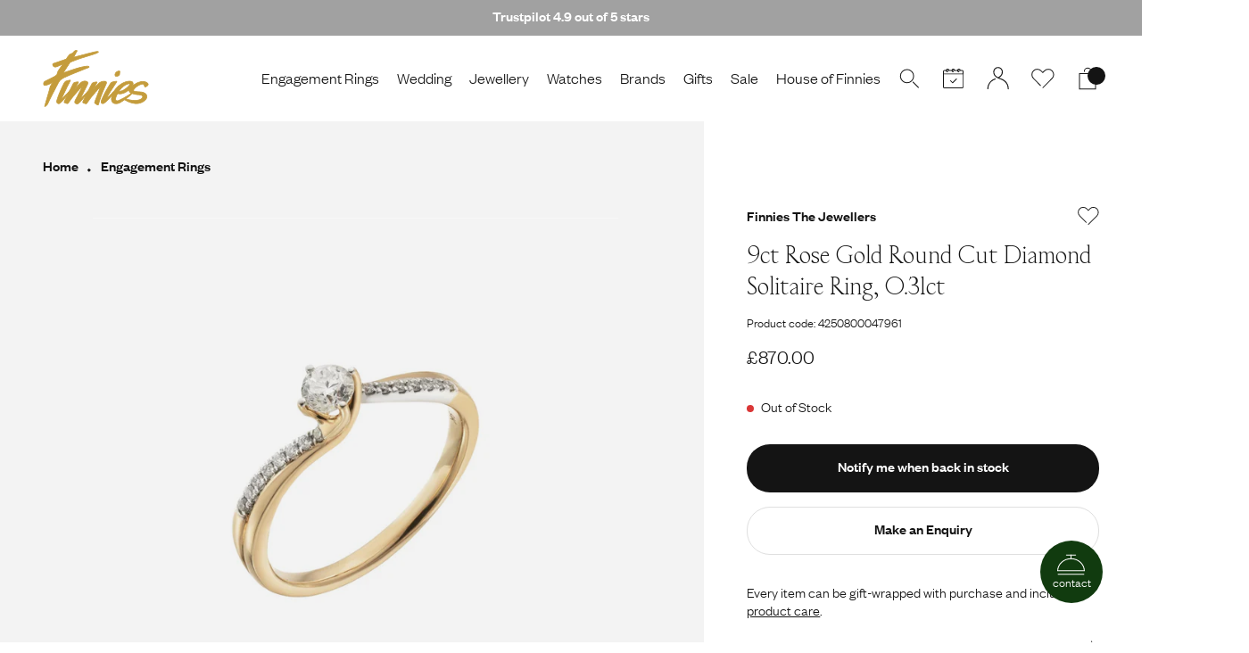

--- FILE ---
content_type: image/svg+xml
request_url: https://finniesthejeweller.simplybook.it/v2/themes/default/inline-assets//empty-provider.svg
body_size: 6504
content:
<svg width="100" height="100" viewBox="0 0 100 100" fill="none" xmlns="http://www.w3.org/2000/svg">
<path fill-rule="evenodd" clip-rule="evenodd" d="M11 26C11 23.5147 13.0147 21.5 15.5 21.5H84.5C86.9853 21.5 89 23.5147 89 26V66H88V26C88 24.067 86.433 22.5 84.5 22.5H15.5C13.567 22.5 12 24.067 12 26V74C12 75.933 13.567 77.5 15.5 77.5H51.5V78.5H15.5C13.0147 78.5 11 76.4853 11 74V26ZM57 41C57 40.7239 57.2239 40.5 57.5 40.5H81.5C81.7761 40.5 82 40.7239 82 41C82 41.2761 81.7761 41.5 81.5 41.5H57.5C57.2239 41.5 57 41.2761 57 41ZM57.5 44.5C57.2239 44.5 57 44.7239 57 45C57 45.2761 57.2239 45.5 57.5 45.5H81.5C81.7761 45.5 82 45.2761 82 45C82 44.7239 81.7761 44.5 81.5 44.5H57.5ZM31.0736 55.0308C31.3166 54.8719 31.5261 54.6971 31.7039 54.5054C31.7616 54.5805 31.8412 54.64 31.9374 54.673L33.5803 55.2378L32.8015 65.3617C32.7896 65.5164 32.8502 65.6678 32.9656 65.7716L34.9656 67.5716C35.1491 67.7368 35.4256 67.7433 35.6167 67.587L37.8167 65.787C37.9472 65.6801 38.0151 65.5147 37.9972 65.3469L36.9243 55.3002L38.8058 54.6915C38.9523 54.8241 39.1157 54.9469 39.2961 55.0604C40.4215 55.769 42.2596 56.1481 44.9525 56.3975C45.9829 56.4991 46.7251 57.192 47.2611 58.3382C47.8005 59.4915 48.0848 61.0191 48.2142 62.5787C48.343 64.1297 48.3156 65.6711 48.2554 66.8285C48.2253 67.4062 48.1871 67.886 48.1566 68.2205L48.1492 68.2998H22.2508L22.2434 68.2205C22.2129 67.886 22.1747 67.4062 22.1446 66.8285C22.0844 65.6711 22.057 64.1297 22.1858 62.5787C22.3152 61.0191 22.5995 59.4915 23.1389 58.3382C23.6748 57.1922 24.4169 56.4993 25.4471 56.3976C28.1948 56.1477 29.9843 55.7431 31.0736 55.0308ZM38.0797 53.6492C38.1062 53.7168 38.135 53.7828 38.1663 53.8473L35.3048 54.7731L32.2625 53.7274C32.2491 53.7227 32.2356 53.7187 32.2221 53.7153C32.2306 53.696 32.2388 53.6767 32.2468 53.6571C32.4176 53.2417 32.4909 52.7918 32.5036 52.3159C33.2663 52.5754 34.1615 52.7188 35.2091 52.6997C36.2351 52.6811 37.1143 52.5192 37.8656 52.2543C37.8516 52.7547 37.9123 53.2215 38.0797 53.6492ZM38.8998 51.7843C39.7367 51.3074 40.3636 50.6832 40.8254 50.0067C41.7869 48.5984 42 47.0147 42 46.1998V40.7998C42 40.6265 41.9103 40.4656 41.7629 40.3745C41.6155 40.2834 41.4314 40.2751 41.2764 40.3526C38.866 41.5578 33.344 42.1826 28.906 36.008C28.8245 35.8946 28.7043 35.8255 28.5764 35.8057C29.9718 33.9926 32.2943 32.7166 35.0808 32.7997C38.1556 32.9448 39.9642 34.0159 41.1248 35.4409C42.3093 36.8951 42.8644 38.7693 43.3142 40.6183C43.3794 40.8866 43.6499 41.0512 43.9182 40.9859C44.1865 40.9207 44.3511 40.6502 44.2858 40.3819C43.8356 38.5308 43.2407 36.4551 41.9002 34.8093C40.5364 33.1349 38.4461 31.9564 35.1234 31.8006L35.1234 31.8006L35.1152 31.8003C31.6283 31.6947 28.7629 33.4925 27.2731 35.9398C26.1298 37.8109 25.6593 40.0727 26.2291 41.6683C26.3187 41.9189 26.5888 42.0555 26.8437 41.979C27.3842 41.8169 27.9131 41.5881 28.4 41.3386V46.1998C28.4 47.012 28.612 48.6447 29.5721 50.0781C30.034 50.7677 30.662 51.3997 31.5008 51.8706C31.4999 51.8871 31.4997 51.9038 31.5004 51.9206C31.5238 52.482 31.4684 52.9205 31.3219 53.2769C31.1797 53.6228 30.9379 53.9248 30.5264 54.1938C29.666 54.7564 28.106 55.1517 25.3547 55.4018L25.3512 55.4022C23.8323 55.5511 22.8499 56.5955 22.233 57.9146C21.6193 59.2269 21.3223 60.893 21.1892 62.4959C21.0555 64.1074 21.0844 65.6972 21.146 66.8805C21.1768 67.4731 21.216 67.966 21.2476 68.3115C21.2634 68.4843 21.2772 68.6203 21.2872 68.7137C21.2922 68.7604 21.2963 68.7964 21.2991 68.821L21.3024 68.8493L21.3033 68.8568L21.3035 68.8589L21.3036 68.8595C21.3036 68.8597 21.3036 68.8599 21.8 68.7998L21.3036 68.8599C21.334 69.1109 21.5471 69.2998 21.8 69.2998H48.6C48.8529 69.2998 49.066 69.1109 49.0964 68.8599L48.6 68.7998C49.0964 68.8599 49.0964 68.8597 49.0964 68.8595L49.0965 68.8589L49.0967 68.8568L49.0976 68.8493L49.1009 68.821C49.1037 68.7964 49.1078 68.7604 49.1128 68.7137C49.1228 68.6203 49.1366 68.4843 49.1524 68.3115C49.184 67.966 49.2232 67.4731 49.254 66.8805C49.3156 65.6972 49.3445 64.1074 49.2108 62.4959C49.0777 60.893 48.7807 59.2269 48.167 57.9146C47.5501 56.5955 46.5677 55.5511 45.0488 55.4022L45.0461 55.4019C42.3397 55.1513 40.7283 54.7805 39.8289 54.2142C39.3994 53.9437 39.1493 53.6383 39.0109 53.2848C38.8685 52.9208 38.827 52.4609 38.8967 51.8571C38.8995 51.8326 38.9005 51.8083 38.8998 51.7843ZM27.0461 40.8532C26.8378 39.6762 27.1859 38.0448 28.07 36.555C28.0774 36.5674 28.0854 36.5796 28.094 36.5916C28.769 37.5307 29.4704 38.3252 30.1852 38.9932C30.1331 39.0348 30.0602 39.0922 29.969 39.1616C29.7671 39.3153 29.4768 39.527 29.126 39.7569C28.5426 40.1391 27.8089 40.5602 27.0461 40.8532ZM41 41.5603C38.6083 42.4526 34.6646 42.641 30.9502 39.657C30.9412 39.6658 30.9319 39.6743 30.9221 39.6825L30.7913 39.5272L30.7912 39.5272C30.922 39.6826 30.922 39.6826 30.9219 39.6827L30.9217 39.6828L30.9212 39.6833L30.9197 39.6846L30.9145 39.6889L30.8961 39.7041C30.8802 39.7172 30.8573 39.7359 30.8278 39.7596C30.7688 39.8071 30.6833 39.8747 30.5747 39.9573C30.3579 40.1224 30.0482 40.3482 29.674 40.5933C29.5864 40.6507 29.495 40.7094 29.4 40.7688V46.1998C29.4 46.8876 29.588 48.3049 30.4029 49.5216C31.1949 50.7039 32.6092 51.7468 35.1909 51.6999C37.7845 51.6527 39.2065 50.6046 39.9996 49.4429C40.8131 48.2512 41 46.8849 41 46.1998V41.5603ZM34.5574 55.5737L33.8175 65.193L35.3156 66.5413L36.9742 65.1842L35.9522 55.6147L35.4539 55.7759C35.3509 55.8092 35.2398 55.8082 35.1374 55.773L34.5574 55.5737ZM57.5 36.5C57.2239 36.5 57 36.7239 57 37C57 37.2761 57.2239 37.5 57.5 37.5H75C75.2761 37.5 75.5 37.2761 75.5 37C75.5 36.7239 75.2761 36.5 75 36.5H57.5ZM78 36.5C77.7239 36.5 77.5 36.7239 77.5 37C77.5 37.2761 77.7239 37.5 78 37.5H81.5C81.7761 37.5 82 37.2761 82 37C82 36.7239 81.7761 36.5 81.5 36.5H78Z" fill="#0B3052"/>
<path fill-rule="evenodd" clip-rule="evenodd" d="M57.5 71.0196C57.5 63.5529 63.5529 57.5 71.0196 57.5C78.4863 57.5 84.5392 63.5529 84.5392 71.0196C84.5392 78.4863 78.4863 84.5392 71.0196 84.5392C63.5529 84.5392 57.5 78.4863 57.5 71.0196ZM71.0196 56.5C63.0006 56.5 56.5 63.0006 56.5 71.0196C56.5 79.0386 63.0006 85.5392 71.0196 85.5392C79.0386 85.5392 85.5392 79.0386 85.5392 71.0196C85.5392 63.0006 79.0386 56.5 71.0196 56.5ZM67.0317 66.3247C66.8364 66.1294 66.5198 66.1294 66.3245 66.3247C66.1293 66.5199 66.1293 66.8365 66.3245 67.0318L70.3578 71.065L66.3245 75.0982C66.1293 75.2935 66.1293 75.6101 66.3245 75.8053C66.5198 76.0006 66.8364 76.0006 67.0317 75.8053L71.0649 71.7721L75.0981 75.8053C75.2934 76.0006 75.61 76.0006 75.8052 75.8053C76.0005 75.6101 76.0005 75.2935 75.8052 75.0982L71.772 71.065L75.8052 67.0318C76.0005 66.8365 76.0005 66.5199 75.8052 66.3247C75.61 66.1294 75.2934 66.1294 75.0981 66.3247L71.0649 70.3579L67.0317 66.3247Z" fill="#FF3259"/>
</svg>


--- FILE ---
content_type: application/javascript; charset=utf-8
request_url: https://searchanise-ef84.kxcdn.com/preload_data.7F9b7h9A6G.js
body_size: 8548
content:
window.Searchanise.preloadedSuggestions=['eternity rings','engagement rings','dress rings','diamond earrings','ladies watches','pearl earrings','gold necklace','sapphire ring','silver bracelet','wedding rings','pearl necklace','gold bracelets','mens watches','diamond ring','omega watch','hoop earrings','diamond necklace','tudor watches','gold chain','silver earrings','georg jensen','stud earrings','rose gold jewellery','emerald ring','diamond stud earrings','ruby rings','diamond pendant','diamond rings','gold hoop earrings','gold bangle','gold earrings','9ct yellow gold','white gold necklaces','drop earrings','ruby ring','silver necklace','georg jensen jewellery','gucci ladies','ladies sale','diamond bracelet','gucci ring','emerald rings','black diamond','white gold earrings','silver chain','pink sapphire','cubic zirconia','pearl ring','signet ring','gold pendants','rose gold','ear rings','gold bangles','silver bangle','yellow gold earrings','blue topaz','platinum rings','pearl bracelet','ladies dress rings','heart necklace','men’s watches','sapphire rings','diamond necklaces','cuff links','silver bracelets','eternity ring','wedding ring','wedding band','diamond drop earrings','citizen watches','ladies watch','diamond bracelets','childrens jewellery','sapphire necklace','star wars','gold ring','mens rings','gucci bracelet','9ct yellow gold chain','gents cufflinks','roberto demeglio','gold bracelet','sapphire earrings','diamond bangle','yellow diamond','oval diamond ring','white gold','bell ross','pearl rings','silver rings','diamond solitaire ring','heart pendant','mens bracelet','diamond pendants','platinum wedding ring','yellow gold rings','diamond hoop earrings','yellow gold necklace','aquamarine ring','three stone engagement rings','ladies rings','pearl pendant','michel herbelin watches','wedding bands','gold rings','silver ring','gold stud earrings','silver jewellery','gold necklaces','gents tissot watch','sterling silver','gold pendant','raymond weil','sale rings','white gold rings','tennis bracelet','yellow diamond rings','emerald earrings','omega seamaster','pink sapphire ring','gold charms','mother of pearl','oval engagement rings','ruby earrings','amethyst rings','gold chains','gucci necklace','white gold chain','silver bangles','signet rings','ladies longines','silver necklaces','heart earrings','diamond dress rings','pocket watch','cross necklaces','rose gold rings','18ct gold','diamond cluster rings','gold watch','silver cubic zirconia','tag watches','baby bangle','gucci earrings','blue sapphire','platinum diamond rings','diamond stud','jewellery box','silver pendants','white gold pendant','fope bracelet','halo rings','seiko watches','white gold bracelets','bell and ross','tudor black bay','engagement ring','hugo boss','gucci watch','georg jensen home','white gold necklace','pearl necklaces','gents longines watches','chopard happy heart','platinum ring','tissot prx','yellow gold bracelets','diamond eternity ring','mens bracelets','citizen eco drive mens','rose gold earrings','initial pendants','cluster ring','gents watches','white gold hoop earrings','ruby necklace','sterling silver earrings','pink diamond','yellow gold chain','cubic zirconia ring','pendant necklace','heart ring','gold hoops','earrings gold','emerald cut','ladies silver rings','white gold diamond earrings','bracelets gold','raymond weil ladies watch','sale ring','gents rings','tanzanite ring','black diamonds','yellow gold','sale earrings','platinum diamond ring','gold eternity rings','ladies watches sale','rings ladies','yellow gold drop earrings','yellow gold bangle','halo ring','cubic zirconia earrings','hugo boss watch','gold dress rings','st christopher','emerald necklace','breitling watch','ladies jewellery','gold hoop','platinum eternity rings','ladies necklaces sale','ladies bracelets','marquise diamond','charm bracelet','hip flask','rose gold necklace','pink ring','blue topaz ring','baguette ring','ladies longines watches','yellow gold hoop earrings','white gold bangle','opal ring','pre owned watches','rose gold bracelet','ladies wedding rings','black diamond ring','white gold ring','mens chain','solitaire ring','yellow sapphire','yellow gold diamond earrings','cartier watch','fope necklace','diamond dress ring','white gold pendants','gucci jewellery','gucci rings','earrings hoop','yellow gold bracelet','yellow gold ring','men’s rings','stud ear rings','george jensen','sapphire and diamond ring','bulova watches','gold chain necklace','white gold bracelet','messika bracelet','bracelet gold','ladies necklaces','gold cross','3 stone diamond ring','sterling silver chain','gold plated','silver stud earrings','ladies silver bracelets','omega speedmaster','pear shaped diamond rings','chopard watch','sapphire bracelet','silver hoop earrings','gift vouchers','messika ring','gifts for her','rado watch','amethyst earrings','sterling silver jewellery','cross necklace','watches mens watches','huggie earrings','diamond earring','yellow gold engagement rings','lalique crystal','ladies herbelin watches','ladies gold rings','torque bangle','silver pendant','princess cut ring','gents bracelets','ruby pendant','men’s bracelet','aqua marine','pearl bracelets','initial necklace','black ring','platinum engagement rings','sapphire and diamond rings','baguette diamond','pearl earring','pearl jewellery','rub over rings','pearl drop earrings','white gold diamond ring','ladies citizen eco drive watches','marquise ring','sale watches','gold bracelets yellow gold','9ct gold chain','yellow diamond ring','ladies silver bangles','bracelet silver','diamond band','pear ring','links of london','long necklaces','mens watch','tennis bracelets','diamond solitaire','ladies gold watches','emerald cut diamond','wall clocks','ladies earrings','gold lockets','9ct gold necklace','5 stone diamond ring','white gold diamond necklace','heart bracelet','18ct gold ring','michel herbelin','emerald pendant','dress ring','gold wedding ring','18ct yellow gold','stone earrings','chain necklace yellow gold','diamond studs','ladies ruby rings','tissot gent','ladies earings','shaped ring','georg jensen christmas','rubover ring','yellow gold pendant','sale necklaces','9ct gold','pink diamond ring','gold diamond earrings','womens watches','18ct earrings','diamond bangles','pocket watches','watch box','ladies bracelet','9ct yellow gold earrings','ladies gold bangles','sterling silver rings','men’s chain','zircon jewellery','yellow gold pendant necklace','diamond hoop','three stone','amethyst ring','white gold dress rings','leather bracelet','sale ladies','sterling silver bracelets','gold diamond necklaces','chopard sale','cluster rings','ladies bangles','18ct gold chain','hoop earring','oval diamond','t fit','solitaire diamond earrings','baguette diamond ring','ladies pendant necklace','18ct gold earrings','ladies gold dress rings','baby gifts','ladies wedding band','maple leaf','heart necklaces','freshwater pearl','ruby and diamond rings','diamond solitaire earrings','black bay','finnies the jewellers','platinum eternity ring','wedding gifts','emerald and diamond rings','pre owned','ladies tissot watches','9ct rose gold','yellow gold diamond pendant','diamond cluster','garnet ring','opal earrings','longines ladies watches','tungsten ring','rose gold chain','baby bracelets','white gold stud earrings','diamond wedding rings','oval engagement ring','9 gold earrings','watch winder','blue sapphire ring','yellow gold stud earrings','silver ear rings','white gold necklace pendant','silver charms','hugo boss watches','ladies dress ring','white gold wedding rings','gold heart necklace','watches ladies','citizen watch','mantel clocks','morganite rings','mens ring','boss bracelet','18ct gold diamond eternity rings','white gold diamond bracelet','cartier tank','circle pendant','rose gold ring','long necklace','curb chain','lab diamonds','bangles gold','seiko prospex','white gold diamond pendant','omega watches','gold charm','diamond cluster ring','gucci bracelets','topaz ring','rose gold bangle','ladies gold chain','white gold bangles','bracelet sale','three stone diamond ring','wall clock','rubover set','ladies ring','chopard ring','twist ring','rub over','maple leaf diamond ring','boss watch','pearl stud earrings','diamond engagement rings','bracelet white gold','silver gifts','oval ring','sapphire pendant','sapphire and diamond','gucci watches','earrings sale','ladies wedding bands','solitaire earrings','white gold drop earrings','puzzle ring','ladies necklace','yellow and white gold','flower ring','rose quartz','diamond hoops','yellow gold diamond ring','gold cross pendant','princess cut','photo frame','diamond and sapphire ring','mens gifts','t bar necklace','pink diamonds','gold band','platinum wedding rings','bar necklace','gold bracelet ladies','blue ring','black diamond rings','tag watch','pear earrings','five stone','gold diamond bangle','diamond cross','chopard bracelet','solitaire diamond ring','emerald bracelet','two tone ring','yellow stone','pearl and diamond earrings','mens wedding ring','gold ladies watches','ladies watches rado','messika necklace','st christopher pendant','yellow gold pendants','tanzanite earrings','diamond pendant necklaces','18ct white gold','gents signet rings','gold and diamond bracelet','necklace silver','rose gold diamond ring','diamond solitaire necklace','sapphire pendants','children jewellery','pearl pendant gold','turquoise jewellery','channel set ring','wedding ring set','diamond band ring','diamond eternity rings','yellow gold eternity rings','chain necklace','white gold and diamond ring','sapphire jewellery','white gold diamond stud earrings','gold engagement rings','garnet jewellery','christening gifts','platinum sapphire ring','russian wedding ring','dress gold rings','gold drop earrings','silver earring','pink tourmaline','diamond drop','watch sale','platinum jewellery','iwc gents watches','pear diamond ring','gents wedding rings','ladies bracelets gold','ladies gold ring','engagement rings engagement rings gold','link bracelet','sapphire necklaces','baguette rings','mens jewellery','rose gold pendant','gold locket','gents automatic watch','silver cufflinks','amethyst pendant','diamond cluster earrings','art deco','coloured stone rings','hip flasks','single diamond ring','pear cut','doxa sub 200','rings sale','stud earrings silver','ruby necklaces','platinum diamond eternity ring','multi stone','gold wedding band','tree of life','emerald cut ring','9ct gold ring','halo pendant','t bar','sale bracelets','aquamarine earrings','wishbone ring','tissot seastar','breitling superocean','green watch','clip on earrings','baby bangles','mens leather bracelet','pearl pendants','ladies diamond rings','kilt pin','ladies citizen watches','chain bracelet','gold earring','ear cuff','wedding set','pendant necklaces','bubble ring','diamond platinum rings','ladies silver necklaces','stud earring','seiko mens watches','yellow gold wedding bands ladies','mens necklaces','diamond wedding ring','five stone diamond rings','ladies raymond weil watches','yellow and white gold ring','9ct gold stud earrings','cross pendant','herbelin watches','four stone ring','silver cubic zirconia ring','gold ear rings','aquamarine pendant','drop necklace','men rings','diamond solitaire pendant','blue topaz earrings','white gold earring','men’s bracelets','circle earrings','men bracelet','gold cross necklace','emerald jewellery','9ct yellow gold necklace','diamond white gold pendant','tudor pelagos','sale pendants','18ct yellow gold necklaces','gold diamond rings','opal rings','watch straps','gold plated jewellery','engagement and wedding ring set','ankle bracelets','platinum wedding','women’s gold ring','stud diamond earrings','three stone ring','gold pearl','diamond tennis bracelet','celtic ring','pear shape','two tone rings','cocktail rings','line bracelet','pink sapphire rings','men wedding ring','longines legend diver','gold stud earring','necklace chain','9ct gold charms','saphire rings','pave diamond ring','bell and ross men','rose gold necklaces','ladies signet ring','9ct white gold chain','citrine jewellery','white gold hoops','ladies pendants','peridot earrings','white gold hoop','heart rings','diamond earrings yellow','three stone diamond rings','pearl drop','ruby bracelet','blue earrings','earrings diamond stud','peridot ring','tissot ladies watches','gold diamond bracelet','emerald cut diamond ring','circle necklace','gold stud','size l','gents ring','ladies pendant','platinum sapphire','diamond ring yellow gold','sale necklace','yellow sapphire ring','diamond jewellery','solitaire pendant','ruby and diamond ring','earrings silver','tie bar','white gold diamond pendants','canadian diamonds','halo earrings','christmas sale','silver bangles and bracelets','ladies wedding rings gold','diamond white gold ring','tudor royal','mens boss watches','diamond wedding band','diamond sale','5 diamond ring','silver ladies bracelet','messika bangle','rings size j','gucci necklaces','necklaces yellow gold','tissot mens watches','ceramic rings','1ct diamond ring','blue topaz rings','18 white gold diamond necklace','3 stone ring','silver locket','oval diamond ring gold','pearl earings','diamond necklace white gold','gold chain bracelets','pearl and diamond','ceramic bracelet','two tone','tie pin','gold ear','diamond pear ring','initial s','gold necklace with','yellow diamond engagement rings','mens necklace','silver stud','mens gold chain','emerald stone rings','necklaces and pendants','marquise diamond ring','rose gold bracelets','platinum solitaire engagement rings','baguette cut','fope ring','aqua terra','flower pendant','drop diamond earrings','diamond engagement ring','diamond halo ring','gold watches','yellow gold necklaces','ladies gold band ring','charm bracelets','platinum eternity','black diamond earrings','gold necklace 9ct','18ct white gold diamond ring','ladies silver chain','gifts for him','18 gold chains','sale ladies rings','chanel watches','diamond wedding bands','silver drop earrings','belcher chain','yellow and white gold earrings','diamond earrings stud','sapphire diamond ring','white gold diamond drop earrings','chopard watches','gold yellow gold bangle bracelets','open rings','ladies gold necklaces','gucci ladies watches','lalique jewellery','gold dress ring','bracelet diamond','necklace diamond','18 yellow gold','raymond weil watches','9ct gold earrings','pear ring diamond','white gold and diamond necklaces','topaz necklace','gents watch','diamond necklace set','gold wedding rings','second hand','4 stone diamond ring','diamond stud earring','brown diamond','morganite ring','eco drive','silver hoop earring','earrings white gold','trilogy ring','longines watches','dolce vita','sapphire bracelets','wine glasses','bracelet watch','18 ct gold','rose gold pendants','solitaire diamond necklace','watches mens','sterling silver necklace','tanzanite rings','engagement rings engagement ring','citizen promaster','pearl stud','hinged bangle','men watch','band rings','ruby jewellery','coloured stone','square ring','gold studs','cuff earrings','diamond bubble ring','pink rings','18 ct gold earrings stud','bracelets silver','yellow gold wedding band','green amethyst','aquamarine rings','necklaces silver','opal necklace','ladies gold watch','tissot watches','emerald and diamond ring','princess cut diamond ring','omega ladies','robert demeglio','white gold rings ladies','necklaces diamonds','garnet pendant','18ct yellow gold earrings','maple leaf ring','initial pendant','bridal set','black pearl','yellow gold diamond necklace','sterling silver ring','ladies diamond','omega constellation','white gold pearl earrings','baby jewellery','second hand watches','diamond circle necklace','smoky quartz','white earrings','collar necklaces','diamond neck','doxa sub 300','ring band','stone necklaces','yellow gold diamond stud earrings','eternity rings gold','diamond rub over ring','mens gold bracelet','diamond solitaire stud earrings','green ring','diamond and ruby rings','wedding ring with diamonds','infinity necklace','heart diamond','size i','leather watch','white gold wedding band','gucci silver bracelet','18ct yellow gold ring','cushion cut diamond','ladies gucci rings','ladies wedding ring','14ct gold rings','fope rings','yellow ring','white gold dress ring','male wedding band','pearl ear rings','pink stone','18ct yellow gold bracelets','hoop earrings yellow gold','star earrings','yellow gold bangles','diamond and pearl necklace','three diamond ring','men necklace','ceylon sapphire','drop earring','happy hearts','pink sapphire earrings','choker necklace','jewellery necklaces','ladies chain and pendants','stud ear','diamond and sapphire rings','white gold diamond bangle','diamond circle pendant','gold heart','five stone diamond','ladies gold pendant necklace','tiffany bracelets','9ct diamond ring','double chain necklaces','yellow gold hoops','l necklace','gold bands','roberto demeglio ceramic','white gold diamond necklaces','st christopher necklaces','gift voucher','pear diamond','mens wedding rings','celtic rings','candle holder','pave ring','crossover ring','childrens earrings','silver and enamel','gents gold','diamond brooches','puzzle rings','yellow gold and diamond ring','swiss watches','gold chain necklaces','platinum wedding band','topaz earrings','solitaire engagement ring','baguette ring diamond','silver pendant silver','9ct yellow gold diamond ring','sale bracelet','ladies gold wedding band','diamond line bracelet','chopard happy diamond','pearl and diamond necklace','aquamarine jewellery','georg jensen earrings','5 stone diamond','oval diamond rings','gold diamond necklace','sale diamond rings','tudor watch','platinum chain','the yellow diamond ring in the','gold necklace with diamonds','oval cut','platinum solitaire diamond ring','diamond rin','silver frame','drop diamond','5 stone ring','doxa sub','bracelets and bangles','ruby diamond ring','9ct gold pendants','sterling silver bangle','cross over ring','earrings stud','pear necklace','rings with a yellow stone','wave ring','pear shaped diamonds','bracelet pearl','rose gold a','18ct rings','recarlo ring','watch strap','earrings hoops','gents bracelet','gents silver rings','halo diamond rings','michel herbelin ladies','mens bracelet leather','torque ring','ring size o','cubic zirconia bracelet','gold curb chain','mens sale','carriage clock','men’s silver chain','sale watches ladies','gold heart earrings','mens earrings','chopard necklace','insurance valuationt','pear cut diamond ring','heart pendants','diamond drop necklace','bell & ross','ladies white gold bracelets','white gold eternity ring','hugo boss bracelet','silver hoop','wedding rings ladies','sterling silver charms','yellow gold engagement ring','strand ring','gold ruby rings','scottish jewellery','9ct gold drop earrings','silver heart','messika earrings','silver cross','wedding rings gold','locket necklaces','white gold sapphire','ruby and diamond','knot earrings','hoop diamond earrings','gifts for men','diamond yellow','gold hoop earring','mens chain necklaces','pewter quaich','lab grown','gucci bangle','women’s rings','mens bangle','gold disc','round pendant','sterling silver bracelet','whisky glasses','cubic zirconia pendant','silver bangle ladies','ladies sale rings','ladies platinum wedding ring','money clip','cross pen','solitaire diamond stud earrings','move uno ring','ladies platinum rings','4 diamond ring','long pendants','men’s watch','black bracelet','longines hydroconquest','gem stone rings','silver jewelry','wave ring with','pink pearl','amethyst necklace','ladies gold necklace chain','fope earrings','pearl bangle','two tone watch','sale rings yellow gold','gold watches ladies','mens leather strap watches','childrens bangle','lalique ring','gents diamond rings','candle sticks','silver watch','gold bar necklace','radiant cut','yellow gold diamond bracelet','rope chain','gift ware','citizen watches mens eco drive','dress diamond ring','pear cut ring','earrings drop','gifts for','ear rings stud','white gold chains','white gold diamond hoop earrings','earrings diamond','pearl earrings stud','ring sale','mother of pearl bracelet','diamond heart pendant','gucci horsebit','rings rose gold','cluster diamond rings','sale pendant','jewellery sets','gents sale watches','citizen eco drive','mens wedding','9ct rings','cluster engagement ring','black and white diamond','three row','gold drop','rainbow sapphires','men’s ring','rings gold','necklace white gold','9ct white gold pendant','quaich silver','swirl pendant','chopard happy diamonds','platinum band','diamond and sapphire necklace','necklace st ch','expanding bangle','single diamond','carriage clocks','ladies silver watches','pear drop earrings','platinum round brilliant','sapphire and diamond bracelet','white and yellow gold ring','diamond chain necklace','garnet earrings','yellow gold emerald rings','diamond ring 9ct gold','huggie hoop','emerald diamond ring','ladies gold pendants the sale','divers watch','oval cut diamond ring','three stone rings','emerald earring','pink sapphire rings platinum','candle holders','diamond and ruby ring','full eternity rings','tudor gmt','pearls necklace','coloured diamonds','satin rings','resize a ring','girls jewelry','18ct gold bangle','bracelet roberto','18 ct gold chain','old earrings','blue watch','tissot seastar 1000','platinum engagement ring','pendant necklace gold','diamond drop pendant','18 ct yellow gold rings','18 yellow gold jewelry','ring set','gucci mens watches','18 ct yellow gold wedding rings','initial necklaces','necklace with','black stone ring','diamond stud ear rings','4mm gold','la grande classique','tahitian pearls','9ct gold diamond necklaces','18 yellow ct rings','georg jensen rings','white gold engagement rings','chain necklaces','messika move uno','blue sapphire earrings','men’s necklace','emerald necklaces','link necklace','5 diamond engagement ring','emerald and diamond earrings','platinum wedding bands','silver charm','ring women','pearl diamond earrings','mens battery watch','diamond cut ring','tudor ranger','rose gold diamond earrings','ladies dress','white gold 9ct','halo diamond ring','baby bracelet','pink necklace','ladies rose gold watch','gold rings women','sapphire bangle','18ct gold rings','silver bracelet with','gents chain','graduation gifts','sale diamond pendants','18ct white gold ring','and roun','mother of pearl jewellery','pink earrings','18ct gold diamond rings','bangles silver','gold signet rings','blue necklace','white gold earri g','sapphire stud earrings','stainless steel jewellery','earrings studs','platinum emerald ring','channel set diamond rings','peridot necklace','two row','diamond white gold bangle','men\'s watches','diamond earrings diamond stud','cubic zirconia rings','hugo boss mens watch','gucci boule','wishbone rings','white gold ladies pendant pendants','akoya pearl','court wedding ring','rings in sale','silver gs','pear shaped','earring stud','marquise rings','solitaire diamond rings','black diamond necklace','pearl drop necklace','platinum earrings','dress rings diamonds','happy diamonds','fope bracelets','mens leather','diamond and pearl earrings','gold earings','necklace gold','gold necklace chain','bangle white gold','green tourmaline','womens watch','gia certified','illusion ring','diamond white gold rings','white topaz','18 ct gold wedding rings','heart gold necklace','gold oval ring','platinum round cut diamond solitaire ring','sapphire and diamond pendant','ladies diamond and gold bangles','hoop earrings gold','solitaire diamond pendant','jensen silver','curb bracelet','longines conquest','black bay pro','silver ladies rings','diamond pendant white gold','gift for','blue stone','home gifts','limited edition','hot diamonds','gold cross and chain','four diamond','boss ladies watches','raymond weil watch','y necklace','long drop diamond earrings','rolex watches','band ring ladies','long drop','gold link bracelet','torque bangles','two tone earrings','halo engagement ring','chronograph watch','ring size j','gold necklace 16','princess cut rings','rings sapphire','cultured pearl','diamond halo pendant','bar set','yellow gold link bracelet','line diamond bracelets','sale bracelets gold','3 diamond ring','sale diamond','18ct white gold diamond pendant','freshwater pearl earrings','tissot pr 100','emerald engagement rings','stone earring','cuff bracelet','diamond earrings studs','9 gold ring','hugo boss mens','gold pearl necklace','oval cut ring','three stone diamon','single earring','mens silver chain','1ct diamond stud earrings','gold and diamond rings','2 carat diamond','men’s wedding ring','rubover pendant','pink diamonds rings','mens gold bracelets','chopard happy sport','3 gold bangle','18ct yellow gold necklace','9ct gold pendant necklace','drop earrings white gold','ladies gucci watches','star bracelet','bubble rings','initial a','longines spirit','diamond cluster pendant','gold diamond ring','necklaces white gold','key rings','shaped wedding ring','gold heart necklaces','five stone diamond ring','diamond ear rings','necklace heart','stacking rings','sapphire cluster ring','round diamond','pear shaped ring','herbelin ladies','wedding ring gold','infinity bracelet','ladies yellow gold chain','single diamond necklace','claddagh ring','pear bracelet','sapphire jewelry','yellow gold rings ladies','18 gold earrings','cluster diamond ring','silver z','gold earrings stud','decanter and glasses','ball stud earrings','four stone diamond ring','sapphire earring','blue sapphire necklace','chopard rings','9ct yellow gold bracelet','wedding gift','and diamond','baguette gold','earrings yellow gold','rose gold wedding','gucci silver','9ct yellow gold stud earrings','men bracelets','sale jewellery','engagement rings three stone','h pendant','pink sapphire and diamond rings','yellow gold dress ring','ladies gold bracelet','men chain','long earrings','two row diamond rings','sapphire eternity ring','picture frame','ladies watches gold','blue diamond','wedding rings women','ladies boss watches','diamond and emerald ring','blue stone and diamond ring','pear shape diamond ring','tahitian pearl','open heart','ladies diamond watches','emerald pendants','yellow diamonds','diamond solitaire necklaces','two stone diamond rings','tungsten carbide','pearl jewelry','mens rings stone','diamond necklace with gold chain','ladies citizen watch','zirconia ring','rings coloured','diamond cluster engagement ring','multi sapphire','emerald ring gold','eternity rings platinum diamond','sapphire and diamond necklace','h necklace','black earrings','gents wedding','ruby pendants','emerald rings platinum','bezel set','watch straps leather','and diamond pendants','diamond eternity','longines watch','pendant and necklace','gold solitaire ring','red arrows','coloured diamond','9ct yellow gold hoop earrings','mens gold rings','9ct gold necklaces','coloured stone ring','black rings','gucci mens','silver cubic zirconia earring','gold diamond drop earrings','white gold ladies dress ring','mens gold ring','jewelry sale','anniversary gifts','expanding ring','marquis diamond ring','white gold stud earring','ladies gold','link chain','watch ladies raymond weil','pear diamond necklace','diamond and emerald rings','ceylon sapphire ring','ladies gold wedding','mens silver','yellow gold hoop','round diamond gold earring','ladies silver','blue stone ring','gold ring size m','mens gold chain bracelets','diamond three','size j','ladies silver ring','lemon quartz','ladies earring','tissot ladies','ladies ring size t','yellow stone necklace','pendants 9ct gold','mens watches sale','gold bar','ruby bracelets','20 gold chain','three stone diamond','mens sale watches','chopard watch ladies','yellow gold diamond pendants','bracelet gold diamonds','platinum diamond wedding ring ladies','white gold stud','gucci ring men','diamond halo earrings','ladies gold chain necklaces','necklace and earrings','ladies bangle','drop gold earrings','crystal gifts','gucci necklace women','aqua marine rings','band ring','silver photo frame','ankle bracelet','silver heart bracelet','double row','automatic watch','pearl and gold necklace','mens bracelet silver','sapphire and diamonds','necklaces for women','gold and pearl earrings','tag her','flower earrings','gold mens','dia rings','black and white diamonds','platinum set diamond ring','rose gold wedding ring','diamond rings in platinum','crystal glass','white gold necklaces with diamonds','diamond platinum engagement rings','crystal ring','pink sapphire necklace','salt and pepper','ladies pink rings','sale 18 gold','rings men','diamond ear','lapis lazuli','raymond weil toccata','yellow gold diamond','shaped eternity ring','rose gold bangles','rings for men','mens gold','white pearl necklaces','stud earrings white gold','tanzanite pendant','7 diamond ring','emerald bracelets','sterling silver cubic','sale mens watch','18 cl gold necklace','rub over earrings','cocktail ring','seven stone diamond','bracelet bangle','pearl set','citizen star wars','square earrings','ballpoint pen','gold rings dress','rings size n 1/2','ear cuffs','double chain','citizen tsuyosa','white gold & diamond necklaces','ladies chain','diamond heart','hoop ear rings','gold and diamond drop earrings','18ct bangle','diamond stud ear','london blue topaz','18ct white gold diamond bangles','men watches','cluster diamond','tudor black','bezel ring','dress ring yellow gold','silver necklace with','huggie hoop earrings','tie clip','wedding band set','rings size u','raymond weil ladies watches','and diamond earrings','mens silver ring','raymond weil tango','silver pendant necklace','infinity rings','star necklace','michel herbelin newport','sale diamond necklaces','diamond solitaire rings','yellow gold sapphire ring','ruby and diamond earrings','9ct gold hoop earrings','broad ring','for wedding','longines master collection','green stone','silver link bracelet','diamond wedding rings band','diamond and sapphire engagement ring','yellow gold diamond rings','gold disc pendant','diamond cut wedding','oval diamond engagement ring','9 yellow gold ring','mens citizen watches','rose gold watch','ring size i','eternity rings 18ct','skeleton watches','heart earring','jewellery rings size j','emeral ring','lalique fish','marquise earrings','oval cut engagement rings','legend diver','silver studs','gucci interlocking','pendant silver','9ct gold bracelets','ice cube bangle','men’s diamond ring','square diamond ring','chopard pen','solitaire diamond','marquise diamond rings','gold and necklace','yellow gold chain necklace','herbelin watch','mens tissot watches','oval pendant','diamond studs earrings','silver chain necklace','gift card','stone eternity ring','ladies gold necklace necklace','9ct yellow gold ring','diamond wedding band platinum','diamond earrings yellow gold','white gold and gold necklace','george jensen silver','men necklaces','sapphire and diamond earrings','gucci ladies watch','18ct yellow gold rings','pear halo','white gold diamond solitaire earrings','emerald stone','butterfly earrings','diamond flower ring','omega moonwatch','diamond ring sale','gold and diamond ring','silver pearl','shaped ring gold','white pearl necklace','yellow gold chains','4 stone ring','all rings','ladies gucci','halo necklace','gold ladies necklaces','blue topaz necklace','9 yellow gold earrings','ladies wedding rings with diamonds','gucci gold','gucci silver ring','boss jewellery','citrine necklace','mens rings sale','sapphire and diamond pendants','18ct white gold earrings','diamond brooch','yellow gold sapphire rings','yellow gold eternity ring','white gold diamonds','engagement rings yellow diamond','women’s silver necklace','18ct white gold diamond earrings','18ct diamond pendant','yellow and white gold rings','pendants yellow gold','gold heart pendant','four stone','dress diamond rings','name necklace','lalique bacchantes','smart watches','platinum pear cut','ladies rectangular watches','mens gucci','smart watch','9ct white gold diamond ring','mens rings silver','ladies sale ring','limited edition watch','ladies diamond necklace','diamond and pearl','gold diamond pendant','stud earring white gold','omega seamaster aqua terra','9ct gold stud ear','18ct bracelet','ladies omega','ladies yellow gold earrings','black bay 58','mother of pearl watch','white gold and gold earrings','white gold wedding ring','box chain','ladies yellow gold rings','marquise pendant','men gifts','white gold sapphire ring','white necklace','cluster pendant','wine holders','oval earrings','women’s watches','sapphire diamond','court band','emerald cut rings','diamond necklace yellow gold','diamond sapphire rings','cartier watches','moonlight grapes','necklace 18ct','gold band with diamonds','four stone diamond ring yellow gold','2 stone ring','shaped wedding band','pearl hoop earrings','children necklace','gucci women','platinum engagement ring s','ladies tudor watches','gents diamond ring','men’s gold chain','gucci ghost','ladies seiko watches','gents gold chain','full eternity ring','carbon ring','citrine ring','infinity earrings','two stone ring with','solitaire stud','childs jewellery','art deco ring','9ct yellow gold ring with diamonds','silver hoops','open ring','white and gold earrings','mens rings black','diamond stud ear rings white gold','gucci trademark','ladies brac lets','prx digital','gold ball earrings','white gold diamond bracele','ring size','rado ladies','bee jewellery','chain ring','men ring','watch battery','t bar chain','bracelet gold plated','clover necklace','size p rings','satin earrings','watch women','9ct yellow gold pendant','rings with ruby stone','leather bracelets','wolf box','blue rings','watches sale','finger size i','solar watches','platinum round cut diamond solitaire','breitling navitimer','18ct yellow','princess cut diamond','childs bracelet','mens pendant necklaces','ruby eternity rings','yellow gold diamond bangle','yellow sapphire earrings','rings gents','tree of life pendant','cushion cut','3 stone engagement ring','diamond bar pendant','frederique constant','white gold necklace with diamond','baguette necklace','2 carat ring','22 gold chain','jewel necklaces','gold curb bracelet','diamond engagement','silver and','ladies gucci ring','citizen ladies watches','trilogy diamond','planet ocean','huggy earrings','18ct necklace','three row diamond ring','silver heart earrings','emerald gold ring','pearl and','diamond ring band','gold plated bracelets','9ct white gold rings','finger size o','bangle silver','small gold ring','tissot watch','pear shape ring','diamond yellow gold necklace','black bay 54','womens ring sale','sapphire engagement ring','black bay 36','gents jewellery','single diamond pendant','rose and white gold','16 gold chain','18 ct yellow gold necklace','diamond halo necklace','wedding band diamonds','pink stone ring','gold ring 9','anniversary rings','initial ring','yellow gold ear rings','gold and diamond necklace','tanzanite jewellery','womens rings','watch ladies','white gold 18c bracelet','white watch','figure of eight','ceramic watch','fob watch','longines ladies','fine gold chain','men earrings','platinum solitaire','one carat diamond ring','pear halo ring','watch winders','gold earrings hoop','gold and white gold earrings','women ring','boss watches','maple diamonds','18 gold pendant','solitaire necklace','omega ladies watch','silver heart necklace','omega ladies watches','silver bracelets chain','18 ct white gold earrings','diamond round gold pendants','disc necklaces','sale ear rings','pear engagement rings','round cut','pearls earrings','white gold hoop ear rings','citizen mens watches','teal sapphire','18ct chain','small hoop earrings','butterfly bracelet','watches men','emerald cut engagement ring','earrings stud earring','pendants with 2','18ct solitaire','double halo','diamond necklace sale','pear shaped diamond ring','white gold diamond','rose pendants','citizen watches ladies','gold stone drop earrings','white ceramic','rose gold stud earrings','four stone diamond','18ct ladies rings','single pearl necklace','hidden halo','diamond d','women’s silver watch','3 gold rings','move uno','initial charms','yellow and white gold pendant','engagement rings solitaire','pearl necklace gold','ruby bangle','love heart','russian ring','boss pen','gold drop earring','engagement rings white','sale gold bangles','bracelets white gold','gents wedding ring','sleeper hoop','oval diamond earrings','jewellery roll','silver neck','1ct diamond','opal bracelet','hoop earrings white','rose gold diamond pendant','beaded necklace','ladies chain necklace','green sapphire','womens necklace gold','silver chain men','diamond dress ings','pear shape earrings','princess ring','earrings for','silver wedding gifts','earrings cubic zirconia','rose gold engagement rings','pearl necklace white','cubic zirconia necklace','solitaire diamond platinum ring','white gold band','yellow stone ring','red watch','ladies gold bangle','rose gold plated','heart gold','chain gold','diamond round pendant necklace','3 diamond platinum','gold heart pendants','titanium watches','bracelets & bangles','womens bracelet\'s','5 set diamond ring','gold and diamond cluster','18ct yellow gold bangle','georg jensen vase','a necklace','rose gold diamond rings','pink topaz','teardrop ring','tudor men','gold & white gold pendant','ring necklace','tungsten wedding ring','necklace rose gold','rose gold and diamond ring','16 white gold chain','two diamond','mens gold watch','kissing diamond','topaz rings','chunky gold rings','small bracelet','black pearl earrings','chopard bangle','white gold diamond dress rings','engagement gift','princess diamond ring','diamond drop earring'];

--- FILE ---
content_type: text/javascript
request_url: https://cdn.shopify.com/extensions/019b028f-28ff-7749-a366-850309efa455/root-148/assets/upsell.81296e37.js
body_size: -577
content:
(self.upsellise=self.upsellise||[]).push([[7988],{4911:()=>{},7188:()=>{},149:()=>{},3655:()=>{},3625:()=>{},7228:()=>{},1661:()=>{},7227:()=>{},3365:()=>{},4073:()=>{},7287:()=>{},3170:()=>{},6816:()=>{},6562:()=>{},5779:()=>{}}]);